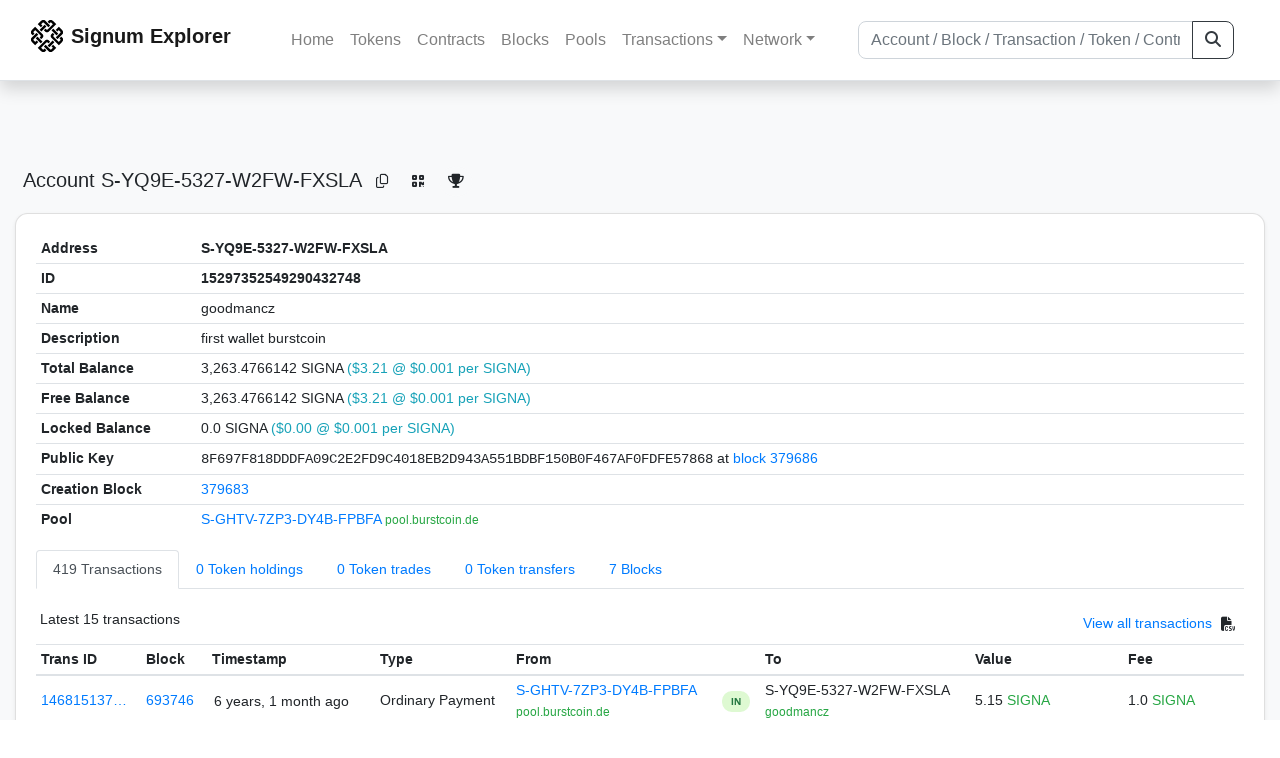

--- FILE ---
content_type: text/html; charset=utf-8
request_url: https://explorer.signum.network/address/15297352549290432748
body_size: 7049
content:


<!doctype html>
<html lang="en">

<head>
  <meta charset="utf-8">
  <meta name="viewport" content="width=device-width, initial-scale=1, maximum-scale=1, shrink-to-fit=no">
  <meta name="keywords" content="sustainable, blockchain, crypto, minable, HDD, greencoin, singa, SIGNA">
  <meta property="og:title" content="Signum Explorer - Smart. Secure. Sustainable.">
  <meta name="twitter:title" content="Signum Explorer - Smart. Secure. Sustainable.">
  <meta property="og:image" content="https://signum.network/assets/img/seo/Signum_blue.png">
  <meta property="og:description" content="
S-YQ9E-5327-W2FW-FXSLA
goodmancz
">
  <meta name="description"
    content="The easiest and most trusted Signum transaction search engine and blockchain explorer.">
  <title>Signum Explorer  - Account S-YQ9E-5327-W2FW-FXSLA</title>
  <link href="/static/favicon.png" rel="icon">
  <link rel="stylesheet" href="https://cdn.jsdelivr.net/npm/bootstrap@4.6.2/dist/css/bootstrap.min.css" integrity="sha384-xOolHFLEh07PJGoPkLv1IbcEPTNtaed2xpHsD9ESMhqIYd0nLMwNLD69Npy4HI+N" crossorigin="anonymous">
  <link rel="stylesheet" href="/static/css/style.css?v=h">
  <link rel="stylesheet" type="text/css" href="/static/fontawesome-free-6.5.2-web/css/all.min.css" />
</head>
<body>
  
  <div class="wrapper">
    
      <header>
        <nav class="navbar navbar-expand-lg navbar-light fixed-top border-bottom shadow mb-3">
          <div class="container" style="max-width: 1400px !important;">
          <a class="mb-2" href="/"><img alt="LOGO" src="/static/logo.svg" height="32px"></a>
          <a class="p-2" href="/">
          
            <span class="navbar-brand my-0 mr-auto mb-2 font-weight-bold">Signum Explorer</span><br />
          
            
          </a>
          <button class="navbar-toggler" type="button" data-toggle="collapse" data-target="#navbarsMenu"
            aria-controls="navbarsMenu" aria-expanded="false" aria-label="Toggle navigation">
            <span class="navbar-toggler-icon"></span>
          </button>
          <div class="collapse navbar-collapse justify-content-md-center pl-4" id="navbarsMenu">
            <ul class="navbar-nav">
              <li class="nav-item">
                <a class="nav-link" href="/">Home</a>
              </li>
              <li class="nav-item">
                <a class="nav-link" href="/assets/">Tokens</a>
              </li>
              <li class="nav-item">
                <a class="nav-link" href="/ats/">Contracts</a>
              </li>
              <li class="nav-item">
                <a class="nav-link" href="/blocks/">Blocks</a>
              </li>
              <li class="nav-item">
                <a class="nav-link" href="/pools/">Pools</a>
              </li>
              <li class="nav-item dropdown">
                <a class="nav-link dropdown-toggle" href="#" id="transactions-nav" data-toggle="dropdown"
                  aria-haspopup="true" aria-expanded="false">Transactions</a>
                <div class="dropdown-menu" aria-labelledby="transactions-nav">
                  <a class="dropdown-item" href="/txsPending/">Pending Transactions</a>
                  <a class="dropdown-item" href="/txs/">Confirmed Transactions</a>
                  <a class="dropdown-item" href="/sub/">Auto-Payments</a>
                  <a class="dropdown-item" href="/alias/">Aliases</a>
                </div>
              </li>
              <li class="nav-item dropdown">
                <a class="nav-link dropdown-toggle" href="#" id="peers-nav" data-toggle="dropdown" aria-haspopup="true"
                  aria-expanded="false">Network</a>
                <div class="dropdown-menu" aria-labelledby="peers-nav">
                  <a class="dropdown-item" href="/accounts/">Top Accounts</a>
                  <a class="dropdown-item" href="/peers/">Nodes List</a>
                  <a class="dropdown-item" href="/peers-charts/">Nodes Distribution</a>
                </div>
              </li>
            </ul>
          </div>
          
          <form class="form-inline my-2 my-lg-0 input-group col-lg-4" action="/search/">
            <input class="form-control" type="text" name="q"
              placeholder="Account / Block / Transaction / Token / Contract" title="Fill to search" aria-label="Search">
            <div class="input-group-append">
              <button class="btn btn-outline-dark my-sm-0" type="submit" name="submit" value="Search"><i
                  class="fas fa-search"></i></button>
            </div>
          </form>
          
          </div>
        </nav>
      </header>
      <main role="main">
        <div class="container">
          <div class="text-center mb-5">
          </div>
          
          
  <!-- QRModal -->
  <div class="modal fade" id="QRModal" tabindex="-1" role="dialog" aria-labelledby="QRModalLabel" aria-hidden="true">
    <div class="modal-dialog modal-sm" role="document">
      <div class="modal-content">
        <div class="modal-header">
          <h5 class="modal-title text-break small" id="QRModalLabel">S-YQ9E-5327-W2FW-FXSLA</h5>
          <button type="button" class="close" data-dismiss="modal" aria-label="Close">
            <span aria-hidden="true">&times;</span>
          </button>
        </div>
        <div class="modal-body text-center">
          <div id="qr_code" title="S-S-YQ9E-5327-W2FW-FXSLA"></div>
        </div>
      </div>
    </div>
  </div>

  <h5 class="p-2">Account<br class="d-md-none" /> S-YQ9E-5327-W2FW-FXSLA
    <a class="btn btn-sm btn-icon btn-light rounded-circle copy-btn" href="#" data-clipboard-text="S-YQ9E-5327-W2FW-FXSLA"><i class="far fa-copy"></i></a>
    <a class="btn btn-sm btn-icon btn-light rounded-circle" href="#" data-toggle="modal" data-target="#QRModal" title="Click to view QR Code"><i class="fa fa-qrcode"></i></a>
    <a class="btn btn-sm btn-icon btn-light rounded-circle copy-btn" title="Click to view SignaRank" href="https://signarank.club/address/15297352549290432748" target="_blank"><i class="fa fa-trophy"></i></a>
  </h5>

  <div class="card-deck mb-3">
    <div class="card mb-4 shadow-sm">
      <div class="card-body">

        <div class="table-responsive">
          <table class="table small table-sm">
            <tbody>
            <tr>
              <th>Address</th>
              <th>S-YQ9E-5327-W2FW-FXSLA
                
              </th>
              </tr>
            <tr>
              <th style="width: 160px;">ID</th>
              <th>15297352549290432748</th>
            </tr>
            
            <tr>
              <th>Name</th>
              <td style="word-wrap: break-word; max-width: 250px">goodmancz</td>
            </tr>
            
            
            <tr>
              <th style="vertical-align: top;">Description</th>
              <td name="src44field" style="word-wrap: break-word; max-width: 250px">first wallet burstcoin</td>
            </tr>
            
            <tr>
              <th>Total Balance</th>
              <td>
                3,263.4766142 SIGNA<br class="d-md-none" />
                <span class="text-info">($3.21 @ $0.001 per SIGNA)</span>
              </td>
            </tr>
            <tr>
              <th>Free Balance</th>
              <td>
                3,263.4766142 SIGNA<br class="d-md-none" />
                <span class="text-info">($3.21 @ $0.001 per SIGNA)</span>
              </td>
            </tr>
            <tr>
              <th>Locked Balance</th>
              <td>
                0.0 SIGNA<br class="d-md-none" />
                <span class="text-info">($0.00 @ $0.001 per SIGNA)</span>
              </td>
            </tr>
            
            
            <tr>
              <th>Public Key</th>
              <td style="word-wrap: break-word; max-width: 250px">
                
                  <span class="text-monospace">8F697F818DDDFA09C2E2FD9C4018EB2D943A551BDBF150B0F467AF0FDFE57868</span>
                  <br class="d-md-none" />
                  at <a href="/block/379686">block 379686</a>
                
              </td>
            </tr>
            
            <tr>
              <th>Creation Block</th>
              <td><a href="/block/379683">379683</a></td>
            </tr>
            
            <tr>
              <th>Pool</th>
              <td>
                
                  


  <a href="/address/15291186589713514299">
    S-GHTV-7ZP3-DY4B-FPBFA
  </a>


  <br class="d-md-none" />

<small>
  
    <span class="text-success" title="pool.burstcoin.de">pool.burstcoin.de</span>
  
</small>

                
              </td>
            </tr>
            
            </tbody>
          </table>

          <nav>
            <div class="nav nav-tabs small" id="nav-tab" role="tablist">
              <a class="nav-item nav-link active" id="nav-transactions-tab" data-toggle="tab" href="#nav-transactions" role="tab" aria-controls="nav-transactions" aria-selected="true">419 Transactions</a>
              <a class="nav-item nav-link" id="nav-asset-hold-tab" data-toggle="tab" href="#nav-asset-hold" role="tab" aria-controls="nav-asset-hold" aria-selected="false">0 Token holdings</a>
              <a class="nav-item nav-link" id="nav-asset-trades-tab" data-toggle="tab" href="#nav-asset-trades" role="tab" aria-controls="nav-asset-trades" aria-selected="false">0 Token trades</a>
              <a class="nav-item nav-link" id="nav-asset-transfer-tab" data-toggle="tab" href="#nav-asset-transfer" role="tab" aria-controls="nav-asset-transfer" aria-selected="false">0 Token transfers</a>
              
              <a class="nav-item nav-link" id="nav-blocks-tab" data-toggle="tab" href="#nav-blocks" role="tab" aria-controls="nav-blocks" aria-selected="false">7 Blocks</a>
              
              
              
              
              
            </div>
          </nav>
          <div class="tab-content" id="nav-tabContent">
            <div class="tab-pane fade show active" id="nav-transactions" role="tabpanel" aria-labelledby="nav-transactions-tab">
              
                <p style="margin-top: 10px">
                  <div class="float-left small p-1">Latest 15 transactions</div>
                  <div class="float-right  small p-1">
                    <a href="/txs/?a=15297352549290432748">View all transactions</a>
                    <a class="btn btn-sm btn-icon btn-soft-secondary rounded-circle copy-btn px-1" title="Download the latest 2k txs" href="/csv/15297352549290432748"><i class="fas fa-file-csv"></i></a>
                  </div>
                </p>
                


<div class="table-responsive">
  <table class="table table-hover small table-sm">
    
    <thead>
    <tr>
      <th scope="col">Trans ID</th>
      <th scope="col">Block</th>
      <th scope="col">Timestamp</th>
      <th scope="col">Type</th>
      <th scope="col">From</th>
      <th scope="col"></th>
      <th scope="col">To</th>
      <th scope="col">Value</th>
      <th scope="col">Fee</th>
    </tr>
    </thead>
    <tbody>
    
      <tr>
        <td><a href="/tx/14681513730389616962">146815137…</a></td>
        <td class=" "><a href="/block/693746">693746</a></td>
        <td><div class="truncate">6 years, 1 month ago</div></td>
        <td class="text-nowrap">
          
            <span> Ordinary Payment</span>
          
          
          
        </td>
        <td class="text-nowrap">
          


  <a href="/address/15291186589713514299">
    S-GHTV-7ZP3-DY4B-FPBFA
  </a>


  <br>

<small>
  
    <span class="text-success" title="pool.burstcoin.de">pool.burstcoin.de</span>
  
</small>

        </td>
        <td>
          
            
              <span class="text-center font-weight-bold rounded-pill" style="background-color: rgb(222, 249, 210)!important; color: rgb(35, 118, 64); line-height: 1.6; font-size: .61rem; width: 100%!important; display: inline-block; padding: .2rem .5rem;">
                IN</span>
            
          
        </td>
        <td class="text-nowrap">
          
            



  


  S-YQ9E-5327-W2FW-FXSLA


  <br>

<small>
  
    <span class="text-success" title="goodmancz">goodmancz</span>
  
</small>



          
        </td>
          <td class="text-nowrap">
                    
              <span>5.15</span>
              <span class="text-success"> SIGNA </span><br>
            
                      
            
            
          </td>
        <td class="text-nowrap">
          <span>1.0</span>
          <span class="text-success"> SIGNA </span>
        </td>
      </tr>
     
    
      <tr>
        <td><a href="/tx/13333987316534063461">133339873…</a></td>
        <td class=" "><a href="/block/572314">572314</a></td>
        <td><div class="truncate">7 years ago</div></td>
        <td class="text-nowrap">
          
            <span> Ordinary Payment</span>
          
          
          
        </td>
        <td class="text-nowrap">
          


  <a href="/address/15291186589713514299">
    S-GHTV-7ZP3-DY4B-FPBFA
  </a>


  <br>

<small>
  
    <span class="text-success" title="pool.burstcoin.de">pool.burstcoin.de</span>
  
</small>

        </td>
        <td>
          
            
              <span class="text-center font-weight-bold rounded-pill" style="background-color: rgb(222, 249, 210)!important; color: rgb(35, 118, 64); line-height: 1.6; font-size: .61rem; width: 100%!important; display: inline-block; padding: .2rem .5rem;">
                IN</span>
            
          
        </td>
        <td class="text-nowrap">
          
            



  


  S-YQ9E-5327-W2FW-FXSLA


  <br>

<small>
  
    <span class="text-success" title="goodmancz">goodmancz</span>
  
</small>



          
        </td>
          <td class="text-nowrap">
                    
              <span>15.16</span>
              <span class="text-success"> SIGNA </span><br>
            
                      
            
            
          </td>
        <td class="text-nowrap">
          <span>1.0</span>
          <span class="text-success"> SIGNA </span>
        </td>
      </tr>
     
    
      <tr>
        <td><a href="/tx/7026680333771274822">702668033…</a></td>
        <td class=" "><a href="/block/571635">571635</a></td>
        <td><div class="truncate">7 years ago</div></td>
        <td class="text-nowrap">
          
            <span> Ordinary Payment</span>
          
          
          
        </td>
        <td class="text-nowrap">
          


  <a href="/address/15291186589713514299">
    S-GHTV-7ZP3-DY4B-FPBFA
  </a>


  <br>

<small>
  
    <span class="text-success" title="pool.burstcoin.de">pool.burstcoin.de</span>
  
</small>

        </td>
        <td>
          
            
              <span class="text-center font-weight-bold rounded-pill" style="background-color: rgb(222, 249, 210)!important; color: rgb(35, 118, 64); line-height: 1.6; font-size: .61rem; width: 100%!important; display: inline-block; padding: .2rem .5rem;">
                IN</span>
            
          
        </td>
        <td class="text-nowrap">
          
            



  


  S-YQ9E-5327-W2FW-FXSLA


  <br>

<small>
  
    <span class="text-success" title="goodmancz">goodmancz</span>
  
</small>



          
        </td>
          <td class="text-nowrap">
                    
              <span>20.05</span>
              <span class="text-success"> SIGNA </span><br>
            
                      
            
            
          </td>
        <td class="text-nowrap">
          <span>1.0</span>
          <span class="text-success"> SIGNA </span>
        </td>
      </tr>
     
    
      <tr>
        <td><a href="/tx/1589782931929215447">158978293…</a></td>
        <td class=" "><a href="/block/568992">568992</a></td>
        <td><div class="truncate">7 years ago</div></td>
        <td class="text-nowrap">
          
            <span> Ordinary Payment</span>
          
          
          
        </td>
        <td class="text-nowrap">
          


  <a href="/address/15291186589713514299">
    S-GHTV-7ZP3-DY4B-FPBFA
  </a>


  <br>

<small>
  
    <span class="text-success" title="pool.burstcoin.de">pool.burstcoin.de</span>
  
</small>

        </td>
        <td>
          
            
              <span class="text-center font-weight-bold rounded-pill" style="background-color: rgb(222, 249, 210)!important; color: rgb(35, 118, 64); line-height: 1.6; font-size: .61rem; width: 100%!important; display: inline-block; padding: .2rem .5rem;">
                IN</span>
            
          
        </td>
        <td class="text-nowrap">
          
            



  


  S-YQ9E-5327-W2FW-FXSLA


  <br>

<small>
  
    <span class="text-success" title="goodmancz">goodmancz</span>
  
</small>



          
        </td>
          <td class="text-nowrap">
                    
              <span>18.04</span>
              <span class="text-success"> SIGNA </span><br>
            
                      
            
            
          </td>
        <td class="text-nowrap">
          <span>1.0</span>
          <span class="text-success"> SIGNA </span>
        </td>
      </tr>
     
    
      <tr>
        <td><a href="/tx/17613542430195321010">176135424…</a></td>
        <td class=" "><a href="/block/564048">564048</a></td>
        <td><div class="truncate">7 years, 1 month ago</div></td>
        <td class="text-nowrap">
          
            <span> Ordinary Payment</span>
          
          
          
        </td>
        <td class="text-nowrap">
          


  <a href="/address/15291186589713514299">
    S-GHTV-7ZP3-DY4B-FPBFA
  </a>


  <br>

<small>
  
    <span class="text-success" title="pool.burstcoin.de">pool.burstcoin.de</span>
  
</small>

        </td>
        <td>
          
            
              <span class="text-center font-weight-bold rounded-pill" style="background-color: rgb(222, 249, 210)!important; color: rgb(35, 118, 64); line-height: 1.6; font-size: .61rem; width: 100%!important; display: inline-block; padding: .2rem .5rem;">
                IN</span>
            
          
        </td>
        <td class="text-nowrap">
          
            



  


  S-YQ9E-5327-W2FW-FXSLA


  <br>

<small>
  
    <span class="text-success" title="goodmancz">goodmancz</span>
  
</small>



          
        </td>
          <td class="text-nowrap">
                    
              <span>15.84</span>
              <span class="text-success"> SIGNA </span><br>
            
                      
            
            
          </td>
        <td class="text-nowrap">
          <span>1.0</span>
          <span class="text-success"> SIGNA </span>
        </td>
      </tr>
     
    
      <tr>
        <td><a href="/tx/2974133144349054808">297413314…</a></td>
        <td class=" "><a href="/block/558386">558386</a></td>
        <td><div class="truncate">7 years, 1 month ago</div></td>
        <td class="text-nowrap">
          
            <span> Ordinary Payment</span>
          
          
          
        </td>
        <td class="text-nowrap">
          


  <a href="/address/15291186589713514299">
    S-GHTV-7ZP3-DY4B-FPBFA
  </a>


  <br>

<small>
  
    <span class="text-success" title="pool.burstcoin.de">pool.burstcoin.de</span>
  
</small>

        </td>
        <td>
          
            
              <span class="text-center font-weight-bold rounded-pill" style="background-color: rgb(222, 249, 210)!important; color: rgb(35, 118, 64); line-height: 1.6; font-size: .61rem; width: 100%!important; display: inline-block; padding: .2rem .5rem;">
                IN</span>
            
          
        </td>
        <td class="text-nowrap">
          
            



  


  S-YQ9E-5327-W2FW-FXSLA


  <br>

<small>
  
    <span class="text-success" title="goodmancz">goodmancz</span>
  
</small>



          
        </td>
          <td class="text-nowrap">
                    
              <span>38.36</span>
              <span class="text-success"> SIGNA </span><br>
            
                      
            
            
          </td>
        <td class="text-nowrap">
          <span>1.0</span>
          <span class="text-success"> SIGNA </span>
        </td>
      </tr>
     
    
      <tr>
        <td><a href="/tx/14524349610131570330">145243496…</a></td>
        <td class=" "><a href="/block/558241">558241</a></td>
        <td><div class="truncate">7 years, 1 month ago</div></td>
        <td class="text-nowrap">
          
            <span> Ordinary Payment</span>
          
          
          
        </td>
        <td class="text-nowrap">
          


  <a href="/address/15291186589713514299">
    S-GHTV-7ZP3-DY4B-FPBFA
  </a>


  <br>

<small>
  
    <span class="text-success" title="pool.burstcoin.de">pool.burstcoin.de</span>
  
</small>

        </td>
        <td>
          
            
              <span class="text-center font-weight-bold rounded-pill" style="background-color: rgb(222, 249, 210)!important; color: rgb(35, 118, 64); line-height: 1.6; font-size: .61rem; width: 100%!important; display: inline-block; padding: .2rem .5rem;">
                IN</span>
            
          
        </td>
        <td class="text-nowrap">
          
            



  


  S-YQ9E-5327-W2FW-FXSLA


  <br>

<small>
  
    <span class="text-success" title="goodmancz">goodmancz</span>
  
</small>



          
        </td>
          <td class="text-nowrap">
                    
              <span>422.65</span>
              <span class="text-success"> SIGNA </span><br>
            
                      
            
            
          </td>
        <td class="text-nowrap">
          <span>1.0</span>
          <span class="text-success"> SIGNA </span>
        </td>
      </tr>
     
    
      <tr>
        <td><a href="/tx/9919439959315553000">991943995…</a></td>
        <td class=" "><a href="/block/558234">558234</a></td>
        <td><div class="truncate">7 years, 1 month ago</div></td>
        <td class="text-nowrap">
          
            <span> Ordinary Payment</span>
          
          
          
        </td>
        <td class="text-nowrap">
          


  <a href="/address/15291186589713514299">
    S-GHTV-7ZP3-DY4B-FPBFA
  </a>


  <br>

<small>
  
    <span class="text-success" title="pool.burstcoin.de">pool.burstcoin.de</span>
  
</small>

        </td>
        <td>
          
            
              <span class="text-center font-weight-bold rounded-pill" style="background-color: rgb(222, 249, 210)!important; color: rgb(35, 118, 64); line-height: 1.6; font-size: .61rem; width: 100%!important; display: inline-block; padding: .2rem .5rem;">
                IN</span>
            
          
        </td>
        <td class="text-nowrap">
          
            



  


  S-YQ9E-5327-W2FW-FXSLA


  <br>

<small>
  
    <span class="text-success" title="goodmancz">goodmancz</span>
  
</small>



          
        </td>
          <td class="text-nowrap">
                    
              <span>19.15999999</span>
              <span class="text-success"> SIGNA </span><br>
            
                      
            
            
          </td>
        <td class="text-nowrap">
          <span>1.0</span>
          <span class="text-success"> SIGNA </span>
        </td>
      </tr>
     
    
      <tr>
        <td><a href="/tx/2665923325248142257">266592332…</a></td>
        <td class=" "><a href="/block/557354">557354</a></td>
        <td><div class="truncate">7 years, 2 months ago</div></td>
        <td class="text-nowrap">
          
            <span> Ordinary Payment</span>
          
          
          
        </td>
        <td class="text-nowrap">
          


  <a href="/address/15291186589713514299">
    S-GHTV-7ZP3-DY4B-FPBFA
  </a>


  <br>

<small>
  
    <span class="text-success" title="pool.burstcoin.de">pool.burstcoin.de</span>
  
</small>

        </td>
        <td>
          
            
              <span class="text-center font-weight-bold rounded-pill" style="background-color: rgb(222, 249, 210)!important; color: rgb(35, 118, 64); line-height: 1.6; font-size: .61rem; width: 100%!important; display: inline-block; padding: .2rem .5rem;">
                IN</span>
            
          
        </td>
        <td class="text-nowrap">
          
            



  


  S-YQ9E-5327-W2FW-FXSLA


  <br>

<small>
  
    <span class="text-success" title="goodmancz">goodmancz</span>
  
</small>



          
        </td>
          <td class="text-nowrap">
                    
              <span>17.06</span>
              <span class="text-success"> SIGNA </span><br>
            
                      
            
            
          </td>
        <td class="text-nowrap">
          <span>1.0</span>
          <span class="text-success"> SIGNA </span>
        </td>
      </tr>
     
    
      <tr>
        <td><a href="/tx/11894739446658253853">118947394…</a></td>
        <td class=" "><a href="/block/555437">555437</a></td>
        <td><div class="truncate">7 years, 2 months ago</div></td>
        <td class="text-nowrap">
          
            <span> Ordinary Payment</span>
          
          
          
        </td>
        <td class="text-nowrap">
          


  <a href="/address/15291186589713514299">
    S-GHTV-7ZP3-DY4B-FPBFA
  </a>


  <br>

<small>
  
    <span class="text-success" title="pool.burstcoin.de">pool.burstcoin.de</span>
  
</small>

        </td>
        <td>
          
            
              <span class="text-center font-weight-bold rounded-pill" style="background-color: rgb(222, 249, 210)!important; color: rgb(35, 118, 64); line-height: 1.6; font-size: .61rem; width: 100%!important; display: inline-block; padding: .2rem .5rem;">
                IN</span>
            
          
        </td>
        <td class="text-nowrap">
          
            



  


  S-YQ9E-5327-W2FW-FXSLA


  <br>

<small>
  
    <span class="text-success" title="goodmancz">goodmancz</span>
  
</small>



          
        </td>
          <td class="text-nowrap">
                    
              <span>19.73</span>
              <span class="text-success"> SIGNA </span><br>
            
                      
            
            
          </td>
        <td class="text-nowrap">
          <span>1.0</span>
          <span class="text-success"> SIGNA </span>
        </td>
      </tr>
     
    
      <tr>
        <td><a href="/tx/3916546790736304169">391654679…</a></td>
        <td class=" "><a href="/block/555045">555045</a></td>
        <td><div class="truncate">7 years, 2 months ago</div></td>
        <td class="text-nowrap">
          
            <span> MultiOut Payment</span>
          
          
          
        </td>
        <td class="text-nowrap">
          


  <a href="/address/14528957821973185243">
    S-JJQV-779P-4KRK-EUBAM
  </a>


  <br>

<small>
  
    <span class="text-success" title="Pool Vault De">Pool Vault De</span>
  
</small>

        </td>
        <td>
          
            
              <span class="text-center font-weight-bold rounded-pill" style="background-color: rgb(222, 249, 210)!important; color: rgb(35, 118, 64); line-height: 1.6; font-size: .61rem; width: 100%!important; display: inline-block; padding: .2rem .5rem;">
                IN</span>
            
          
        </td>
        <td class="text-nowrap">
          
            



  
    <a href="/tx/3916546790736304169" class="text-info">
      multiple recipients
    </a>
    <br>
    <small><span class="text-black-50">see transaction details</span></small>
  


          
        </td>
          <td class="text-nowrap">
                    
              <span>100.0</span>
              <span class="text-success"> SIGNA </span><br>
            
                      
            
            
          </td>
        <td class="text-nowrap">
          <span>0.00735</span>
          <span class="text-success"> SIGNA </span>
        </td>
      </tr>
     
    
      <tr>
        <td><a href="/tx/10083757765927372966">100837577…</a></td>
        <td class=" "><a href="/block/553319">553319</a></td>
        <td><div class="truncate">7 years, 2 months ago</div></td>
        <td class="text-nowrap">
          
            <span> Ordinary Payment</span>
          
          
          
        </td>
        <td class="text-nowrap">
          


  <a href="/address/15291186589713514299">
    S-GHTV-7ZP3-DY4B-FPBFA
  </a>


  <br>

<small>
  
    <span class="text-success" title="pool.burstcoin.de">pool.burstcoin.de</span>
  
</small>

        </td>
        <td>
          
            
              <span class="text-center font-weight-bold rounded-pill" style="background-color: rgb(222, 249, 210)!important; color: rgb(35, 118, 64); line-height: 1.6; font-size: .61rem; width: 100%!important; display: inline-block; padding: .2rem .5rem;">
                IN</span>
            
          
        </td>
        <td class="text-nowrap">
          
            



  


  S-YQ9E-5327-W2FW-FXSLA


  <br>

<small>
  
    <span class="text-success" title="goodmancz">goodmancz</span>
  
</small>



          
        </td>
          <td class="text-nowrap">
                    
              <span>17.82999999</span>
              <span class="text-success"> SIGNA </span><br>
            
                      
            
            
          </td>
        <td class="text-nowrap">
          <span>1.0</span>
          <span class="text-success"> SIGNA </span>
        </td>
      </tr>
     
    
      <tr>
        <td><a href="/tx/1544025797719644027">154402579…</a></td>
        <td class=" "><a href="/block/553177">553177</a></td>
        <td><div class="truncate">7 years, 2 months ago</div></td>
        <td class="text-nowrap">
          
            <span> Ordinary Payment</span>
          
          
          
        </td>
        <td class="text-nowrap">
          


  <a href="/address/15291186589713514299">
    S-GHTV-7ZP3-DY4B-FPBFA
  </a>


  <br>

<small>
  
    <span class="text-success" title="pool.burstcoin.de">pool.burstcoin.de</span>
  
</small>

        </td>
        <td>
          
            
              <span class="text-center font-weight-bold rounded-pill" style="background-color: rgb(222, 249, 210)!important; color: rgb(35, 118, 64); line-height: 1.6; font-size: .61rem; width: 100%!important; display: inline-block; padding: .2rem .5rem;">
                IN</span>
            
          
        </td>
        <td class="text-nowrap">
          
            



  


  S-YQ9E-5327-W2FW-FXSLA


  <br>

<small>
  
    <span class="text-success" title="goodmancz">goodmancz</span>
  
</small>



          
        </td>
          <td class="text-nowrap">
                    
              <span>16.16</span>
              <span class="text-success"> SIGNA </span><br>
            
                      
            
            
          </td>
        <td class="text-nowrap">
          <span>1.0</span>
          <span class="text-success"> SIGNA </span>
        </td>
      </tr>
     
    
      <tr>
        <td><a href="/tx/1380917064761476949">138091706…</a></td>
        <td class=" "><a href="/block/551968">551968</a></td>
        <td><div class="truncate">7 years, 2 months ago</div></td>
        <td class="text-nowrap">
          
            <span> Ordinary Payment</span>
          
          
          
        </td>
        <td class="text-nowrap">
          


  <a href="/address/15291186589713514299">
    S-GHTV-7ZP3-DY4B-FPBFA
  </a>


  <br>

<small>
  
    <span class="text-success" title="pool.burstcoin.de">pool.burstcoin.de</span>
  
</small>

        </td>
        <td>
          
            
              <span class="text-center font-weight-bold rounded-pill" style="background-color: rgb(222, 249, 210)!important; color: rgb(35, 118, 64); line-height: 1.6; font-size: .61rem; width: 100%!important; display: inline-block; padding: .2rem .5rem;">
                IN</span>
            
          
        </td>
        <td class="text-nowrap">
          
            



  


  S-YQ9E-5327-W2FW-FXSLA


  <br>

<small>
  
    <span class="text-success" title="goodmancz">goodmancz</span>
  
</small>



          
        </td>
          <td class="text-nowrap">
                    
              <span>19.62</span>
              <span class="text-success"> SIGNA </span><br>
            
                      
            
            
          </td>
        <td class="text-nowrap">
          <span>1.0</span>
          <span class="text-success"> SIGNA </span>
        </td>
      </tr>
     
    
      <tr>
        <td><a href="/tx/17376521110401299241">173765211…</a></td>
        <td class=" "><a href="/block/550904">550904</a></td>
        <td><div class="truncate">7 years, 2 months ago</div></td>
        <td class="text-nowrap">
          
            <span> Ordinary Payment</span>
          
          
          
        </td>
        <td class="text-nowrap">
          


  <a href="/address/15291186589713514299">
    S-GHTV-7ZP3-DY4B-FPBFA
  </a>


  <br>

<small>
  
    <span class="text-success" title="pool.burstcoin.de">pool.burstcoin.de</span>
  
</small>

        </td>
        <td>
          
            
              <span class="text-center font-weight-bold rounded-pill" style="background-color: rgb(222, 249, 210)!important; color: rgb(35, 118, 64); line-height: 1.6; font-size: .61rem; width: 100%!important; display: inline-block; padding: .2rem .5rem;">
                IN</span>
            
          
        </td>
        <td class="text-nowrap">
          
            



  


  S-YQ9E-5327-W2FW-FXSLA


  <br>

<small>
  
    <span class="text-success" title="goodmancz">goodmancz</span>
  
</small>



          
        </td>
          <td class="text-nowrap">
                    
              <span>19.11</span>
              <span class="text-success"> SIGNA </span><br>
            
                      
            
            
          </td>
        <td class="text-nowrap">
          <span>1.0</span>
          <span class="text-success"> SIGNA </span>
        </td>
      </tr>
     
    
    </tbody>
  </table>
</div>
<script>
function disableEmptyInputs(form) {
  var controls = form.elements;
  for (var i=0, iLen=controls.length; i<iLen; i++) {
    controls[i].disabled = controls[i].value == '';
  }
}
</script>

                <div class="float-right  small p-1">
                  <a href="/txs/?a=15297352549290432748">View all transactions</a>
                  <a class="btn btn-sm btn-icon btn-soft-secondary rounded-circle copy-btn px-1" title="Download the latest 2k txs" href="/csv/15297352549290432748"><i class="fas fa-file-csv"></i></a>
                </div>
              
            </div>

            <div class="tab-pane fade" id="nav-asset-hold" role="tabpanel" aria-labelledby="nav-asset-hold-tab">
              
                <p class="small p-1" style="margin-top: 10px">No tokens found</p>
              
            </div>

            <div class="tab-pane fade" id="nav-asset-trades" role="tabpanel" aria-labelledby="nav-asset-trades-tab">
              
                <p class="small p-1" style="margin-top: 10px">No trades found</p>
              
            </div>

            <div class="tab-pane fade" id="nav-asset-transfer" role="tabpanel" aria-labelledby="nav-asset-transfer-tab">
              
                <p class="small p-1" style="margin-top: 10px">
                  No token transfers found
                </p>
              
            </div>


            <div class="tab-pane fade" id="nav-ats" role="tabpanel" aria-labelledby="nav-ats-tab">
              
                <p class="small p-1" style="margin-top: 10px">No contracts deployed</p>
              
            </div>


            <div class="tab-pane fade" id="nav-blocks" role="tabpanel" aria-labelledby="nav-blocks-tab">
              
                <p style="margin-top: 10px">
                  <div class="float-left small p-1">Latest 7 forged blocks</div>
                  <div class="float-right  small p-1">
                    <a href="/blocks/?m=15297352549290432748">View all blocks</a>
                  </div>
                </p>
                <div class="lazy-tab" data-url="/address/15297352549290432748?tab=mined_blocks"></div>
                <div class="float-right  small p-1">
                  <a href="/blocks/?m=15297352549290432748">View all blocks</a>
                </div>
              
            </div>
            <div class="tab-pane fade" id="nav-cashback" role="tabpanel" aria-labelledby="nav-casback-tab">
              
                <p class="small p-1" style="margin-top: 10px">No cashback received</p>
              
            </div>
            <div class="tab-pane fade" id="nav-alias" role="tabpanel" aria-labelledby="nav-alias-tab">
              
                <p class="small p-1" style="margin-top: 10px">No aliases found</p>
              
                  <div class="float-right  small p-1">
                    <a href="/alias/?a=15297352549290432748">View all Aliases</a>
                  </div>
            </div>
            <div class="tab-pane fade" id="nav-subscription" role="tabpanel" aria-labelledby="nav-subscription-tab">
              
                <p class="small p-1" style="margin-top: 10px">No auto-payments found</p>
              
                  <div class="float-right  small p-1">
                    <a href="/sub/?a=15297352549290432748">View all Auto-Payments</a>
                  </div>
            </div>


          </div>

        </div>

      </div>
    </div>
  </div>
<div id="avatarModal" class="modal fade" tabindex="-1" role="dialog" aria-hidden="true">
    <div class="modal-dialog modal-lg">
        <div class="modal-content">
            <div class="modal-body p-0 text-center bg-alt">
                <img src=" " id="avatarImage" class="loaded-image mx-auto img-fluid">
            </div>
        </div>
    </div>
</div>

        </div>
      </main>
      <div id="push"></div>
    </div>
    <footer class="footer mt-5 py-3 shadow-sm">
      <div class="footerex">
        <div class="containft">
          <div class="colft">
            <h1>Resources</h1>
            <span class="line" style="width: 40px;margin-bottom: 10px;"></span>
            <ul>
              <li><a class="normlink" href="https://www.signum.network/wallet.html" target="_blank">Wallets &
                  Node</a></li>
              <li><a class="normlink" href="https://www.signum.network/mining.html" target="_blank">Mining</a>
              </li>
              <li><a class="normlink" href="https://www.signum.network/exchanges.html" target="_blank">Exchanges</a>
              </li>
              <li><a class="normlink" href="https://www.signum.network/styleguide.html" target="_blank">Styleguide</a>
              </li>
            </ul>
          </div>
          <div class="colft">
            <h1>Development</h1>
            <span class="line" style="width: 40px;margin-bottom: 10px;"></span>
            <ul>
              <li><a class="normlink" href="https://github.com/signum-network" target="_blank">GitHub Signum</a>
              </li>
              <li><a class="normlink" href="https://github.com/btdex" target="_blank">GitHub BTDEX</a></li>
              <li><a class="normlink mb-5" href="https://github.com/signum-network/signum-smartj" target="_blank">GitHub
                  SmartJ</a></li>
            </ul>
          </div>
          <div class="colft">
            <h1>Signum-Network</h1>
            <span class="line" style="width: 40px;margin-bottom: 10px;"></span>
            <ul>
              <li><a class="normlink" href="https://signum.community/" target="_blank">Wiki</a></li>
              <li><a class="normlink" href="https://medium.com/signum-network" target="_blank">Medium</a></li>
              <li><a class="normlink" href="https://www.signum.network/privacypolicy.html" target="_blank">Privacy Policy</a></li>
              <li><a class="normlink mb-3" href="https://www.signum.network/disclaimer.html" target="_blank">Legal Disclaimer</a></li>
            </ul>
          </div>
          <div class="colft">
            <h1>Association</h1>
            <span class="line" style="width: 40px;margin-bottom: 10px;"></span>
            <ul>
              <li><a class="normlink" href="https://sna.signum.network/" target="_blank">SNA</a></li>
              <li><a class="border pl-1 pr-1 rounded border-primary bg-primary text-light text-decoration-none" href="https://sna.signum.network/donation.html" target="_blank">Donate
                  SNA</a></li>
            </ul>
          </div>
          <div class="colft social">
            <h1>Social</h1>
            <span class="line" style="width: 40px;margin-bottom: 15px;"></span>
            <ul>
              <a class="normlink" href="https://discord.gg/QHZkF4KHDS" target="_blank"><i
                  class="fab fa-discord fa-lg" data-toggle="modal" data-target="#QRModal" title="" data-original-title="Discord"></i></a>
              <a class="normlink" href="https://t.me/signumnetwork" target="_blank"><i
                  class="fab fa-telegram-plane fa-lg" data-toggle="modal" data-target="#QRModal" title="" data-original-title="Telegram"></i></a>
              <a class="normlink" href="https://twitter.com/signum_official" target="_blank"><i
                  class="fab fa-twitter fa-lg" data-toggle="modal" data-target="#QRModal" title="" data-original-title="Twitter"></i></a>
              <a class="normlink" href="https://www.reddit.com/r/Signum/" target="_blank"><i
                  class="fab fa-reddit fa-lg" data-toggle="modal" data-target="#QRModal" title="" data-original-title="Reddit"></i></a>
              <a class="normlink" href="https://www.youtube.com/c/SignumNetwork" target="_blank"><i
                  class="fab fa-youtube fa-lg" data-toggle="modal" data-target="#QRModal" title="" data-original-title="YouTube"></i></a><br><br>
            <li class="sig"><img alt="CoinGecko Logo" height="35px" src="/static/CoinGecko-logo-white.png"><br>
            Rates by CoinGecko</li>
            </ul>
            <ul>
            </ul>
          </div>
          <div class="clearfix"></div>
        </div>
      </div>
      <div class="container text-center sig">
        <br>
        Made with ❤️ by <a href="https://github.com/signum-network" class="normlink" target="_blank">Signum
          Network</a> @ (2019-2026)
        <br>
        
        
      </div>
    </footer>
    <script src="https://code.jquery.com/jquery-3.6.0.min.js" integrity="sha256-/xUj+3OJU5yExlq6GSYGSHk7tPXikynS7ogEvDej/m4=" crossorigin="anonymous"></script>
    <script src="https://cdn.jsdelivr.net/npm/popper.js@1.16.1/dist/umd/popper.min.js" integrity="sha384-9/reFTGAW83EW2RDu2S0VKaIzap3H66lZH81PoYlFhbGU+6BZp6G7niu735Sk7lN" crossorigin="anonymous"></script>
    <script src="https://cdn.jsdelivr.net/npm/bootstrap@4.6.2/dist/js/bootstrap.min.js" integrity="sha384-+sLIOodYLS7CIrQpBjl+C7nPvqq+FbNUBDunl/OZv93DB7Ln/533i8e/mZXLi/P+" crossorigin="anonymous"></script>    <script src="https://cdn.jsdelivr.net/npm/easyqrcodejs@4.4.10/src/easy.qrcode.js" integrity="sha384-ZstLT7ma1jjMbZ+hlNMNVzVjnN59eAqAqhaS2PuPfllOAkcCi7MPEZo39BVYGCsg" crossorigin="anonymous"></script>
    <script src="https://cdnjs.cloudflare.com/ajax/libs/clipboard.js/2.0.4/clipboard.min.js" integrity="sha256-FiZwavyI2V6+EXO1U+xzLG3IKldpiTFf3153ea9zikQ=" crossorigin="anonymous"></script>
    
    <script>
      clipboard = new ClipboardJS('.copy-btn');

      $('.copy-btn').tooltip({
        title: 'Copy to clipboard',
      });

      $(function () {
        $('[data-toggle="modal"]').tooltip();
        $('[data-title]').tooltip();
      });

      clipboard.on('success', function (e) {
        $(e.trigger)
          .attr('data-original-title', 'Copied!')
          .tooltip('show')
          .blur()
          .attr('data-original-title', 'Copy to clipboard')
      });
    </script>
    <script>
      $(document).ready(function () {
        $('#back-to-top').fadeOut(1);
        $(window).scroll(function () {
          if ($(this).scrollTop() > 50) {
            $('#back-to-top').fadeIn();
          } else {
            $('#back-to-top').fadeOut();
          }
        });
        // scroll body to 0px on click
        $('#back-to-top').click(function () {
          $('body,html').animate({
            scrollTop: 0
          }, 400);
          return false;
        });
      });
    </script>
    
<script>
    var qrcode = new QRCode(document.getElementById("qr_code"), {
        text: "S-YQ9E-5327-W2FW-FXSLA",
        dotScale: .7,
        backgroundImage: "/static/Signum_Logomark_blue_filled.svg",
        backgroundImageAlpha: .3,
        logoBackgroundTransparent: true,
        correctLevel: QRCode.CorrectLevel.H,
    }); 
</script>
<script>
    $('#avatarModal').on('show.bs.modal', function (e) {
       $('#avatarImage').attr("src",$(e.relatedTarget).data("large-src"));
    });
</script>
<script>
  window.onload = function () {

    const fields = document.getElementsByName('src44field');
    if (!fields || fields.length === 0) return;

    for (const field of fields) {
      const source = field.textContent?.trim() ?? '';
      if (!source) continue;

      try {
        const obj = JSON.parse(source);

        const name = (obj.nm ?? '').toString().trim();
        const description = (obj.ds ?? '').toString().trim();
        const web = (obj.hp ?? '').toString().trim();

        let avatarHtml = '';
        if (obj.av && typeof obj.av === 'object') {
          const cid = Object.keys(obj.av)[0] ?? '';
          if (cid) {
            avatarHtml =
              '<a href="#avatarModal" data-large-src="https://ipfs.io/ipfs/' + cid + '" data-toggle="modal">' +
              '<img src="https://ipfs.io/ipfs/' + cid + '" style="border-radius: 10%; height: 65px; width: 65px; object-fit: cover; object-position: center;">' +
              '</a>';
          }
        }

        // only render blocks if data exists
        let html = "<div style='display: inline-block; text-align: center;'>";
        if (avatarHtml) html += avatarHtml;

        if (name) {
          if (avatarHtml) html += "<br>";
          html += "<strong>" + name + "</strong>";
        }
        html += "</div>";

        if (description) {
          html += "<br>" + description;
        }

        if (web) {
          html += '<br><a href="' + web + '" target="_blank" rel="noopener noreferrer">' + web + "</a>";
        }

        field.innerHTML = html;

      } catch (e) {
        console.error("SRC44 JSON parse failed:", e, source);
      }
    }
  }
</script>
<script>
  $(function () {
    $('a[data-toggle="tab"]').on('shown.bs.tab', function (e) {
      var target = $($(e.target).attr('href'));
      var container = target.find('.lazy-tab');
      if (container.length && container.is(':empty')) {
        container.html(
          '<div class="text-center my-4"><div class="spinner-border" role="status"><span class="sr-only">Loading...</span></div></div>'
        );
        $.get(container.data('url'), function (data) {
          container.html(data);
        });
      }
    });
  });
</script>

<a id="back-to-top" href="#" class="border btn btn-light back-to-top" role="button" style="display:inline;"><i class="fas fa-chevron-up"></i></a>
<script defer src="https://static.cloudflareinsights.com/beacon.min.js/vcd15cbe7772f49c399c6a5babf22c1241717689176015" integrity="sha512-ZpsOmlRQV6y907TI0dKBHq9Md29nnaEIPlkf84rnaERnq6zvWvPUqr2ft8M1aS28oN72PdrCzSjY4U6VaAw1EQ==" data-cf-beacon='{"version":"2024.11.0","token":"0d34ba055a164f52b3f8e0ad592cf0d8","server_timing":{"name":{"cfCacheStatus":true,"cfEdge":true,"cfExtPri":true,"cfL4":true,"cfOrigin":true,"cfSpeedBrain":true},"location_startswith":null}}' crossorigin="anonymous"></script>
</body>

</html>
